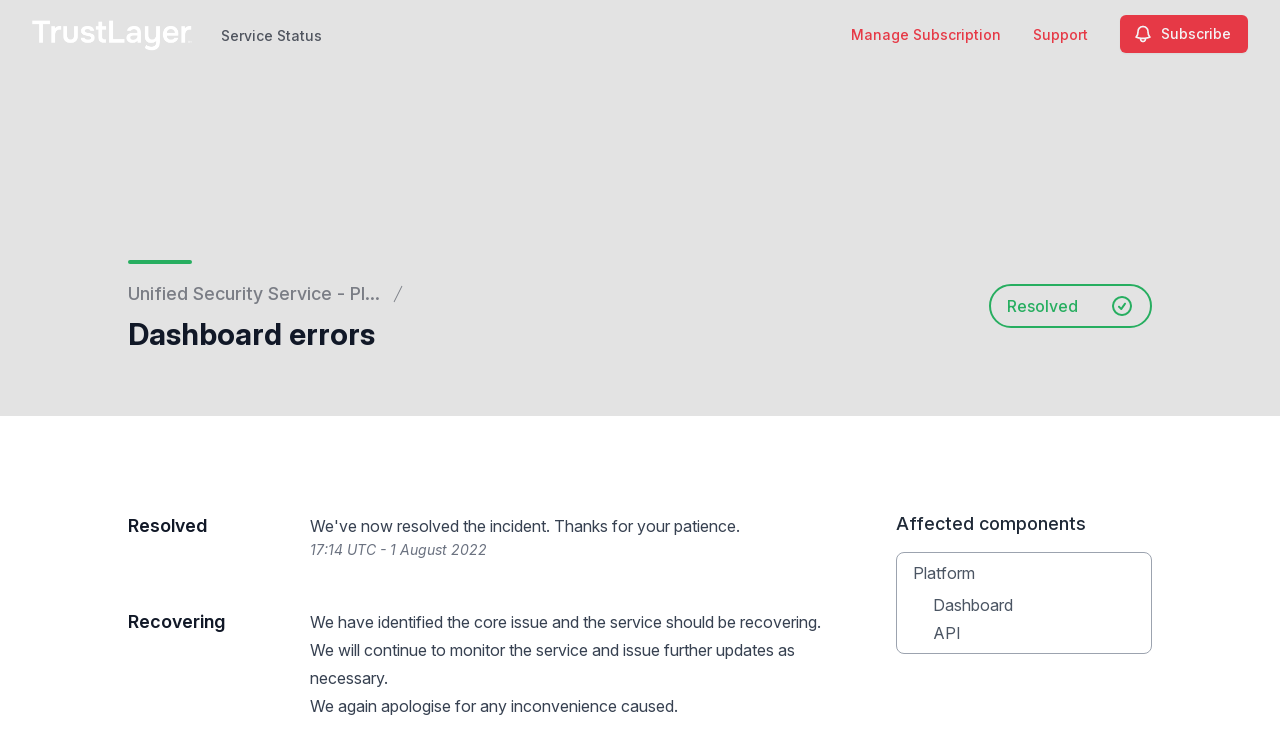

--- FILE ---
content_type: text/html; charset=utf-8
request_url: https://www.google.com/recaptcha/api2/anchor?ar=1&k=6Lc1z5MiAAAAAArBLreBfxilmog9tuu1Eqh2cCNM&co=aHR0cHM6Ly9zdGF0dXMuY2xvdWR1c3MuY29tOjQ0Mw..&hl=en&v=naPR4A6FAh-yZLuCX253WaZq&size=invisible&anchor-ms=20000&execute-ms=15000&cb=fe9k1tuhjxll
body_size: 45114
content:
<!DOCTYPE HTML><html dir="ltr" lang="en"><head><meta http-equiv="Content-Type" content="text/html; charset=UTF-8">
<meta http-equiv="X-UA-Compatible" content="IE=edge">
<title>reCAPTCHA</title>
<style type="text/css">
/* cyrillic-ext */
@font-face {
  font-family: 'Roboto';
  font-style: normal;
  font-weight: 400;
  src: url(//fonts.gstatic.com/s/roboto/v18/KFOmCnqEu92Fr1Mu72xKKTU1Kvnz.woff2) format('woff2');
  unicode-range: U+0460-052F, U+1C80-1C8A, U+20B4, U+2DE0-2DFF, U+A640-A69F, U+FE2E-FE2F;
}
/* cyrillic */
@font-face {
  font-family: 'Roboto';
  font-style: normal;
  font-weight: 400;
  src: url(//fonts.gstatic.com/s/roboto/v18/KFOmCnqEu92Fr1Mu5mxKKTU1Kvnz.woff2) format('woff2');
  unicode-range: U+0301, U+0400-045F, U+0490-0491, U+04B0-04B1, U+2116;
}
/* greek-ext */
@font-face {
  font-family: 'Roboto';
  font-style: normal;
  font-weight: 400;
  src: url(//fonts.gstatic.com/s/roboto/v18/KFOmCnqEu92Fr1Mu7mxKKTU1Kvnz.woff2) format('woff2');
  unicode-range: U+1F00-1FFF;
}
/* greek */
@font-face {
  font-family: 'Roboto';
  font-style: normal;
  font-weight: 400;
  src: url(//fonts.gstatic.com/s/roboto/v18/KFOmCnqEu92Fr1Mu4WxKKTU1Kvnz.woff2) format('woff2');
  unicode-range: U+0370-0377, U+037A-037F, U+0384-038A, U+038C, U+038E-03A1, U+03A3-03FF;
}
/* vietnamese */
@font-face {
  font-family: 'Roboto';
  font-style: normal;
  font-weight: 400;
  src: url(//fonts.gstatic.com/s/roboto/v18/KFOmCnqEu92Fr1Mu7WxKKTU1Kvnz.woff2) format('woff2');
  unicode-range: U+0102-0103, U+0110-0111, U+0128-0129, U+0168-0169, U+01A0-01A1, U+01AF-01B0, U+0300-0301, U+0303-0304, U+0308-0309, U+0323, U+0329, U+1EA0-1EF9, U+20AB;
}
/* latin-ext */
@font-face {
  font-family: 'Roboto';
  font-style: normal;
  font-weight: 400;
  src: url(//fonts.gstatic.com/s/roboto/v18/KFOmCnqEu92Fr1Mu7GxKKTU1Kvnz.woff2) format('woff2');
  unicode-range: U+0100-02BA, U+02BD-02C5, U+02C7-02CC, U+02CE-02D7, U+02DD-02FF, U+0304, U+0308, U+0329, U+1D00-1DBF, U+1E00-1E9F, U+1EF2-1EFF, U+2020, U+20A0-20AB, U+20AD-20C0, U+2113, U+2C60-2C7F, U+A720-A7FF;
}
/* latin */
@font-face {
  font-family: 'Roboto';
  font-style: normal;
  font-weight: 400;
  src: url(//fonts.gstatic.com/s/roboto/v18/KFOmCnqEu92Fr1Mu4mxKKTU1Kg.woff2) format('woff2');
  unicode-range: U+0000-00FF, U+0131, U+0152-0153, U+02BB-02BC, U+02C6, U+02DA, U+02DC, U+0304, U+0308, U+0329, U+2000-206F, U+20AC, U+2122, U+2191, U+2193, U+2212, U+2215, U+FEFF, U+FFFD;
}
/* cyrillic-ext */
@font-face {
  font-family: 'Roboto';
  font-style: normal;
  font-weight: 500;
  src: url(//fonts.gstatic.com/s/roboto/v18/KFOlCnqEu92Fr1MmEU9fCRc4AMP6lbBP.woff2) format('woff2');
  unicode-range: U+0460-052F, U+1C80-1C8A, U+20B4, U+2DE0-2DFF, U+A640-A69F, U+FE2E-FE2F;
}
/* cyrillic */
@font-face {
  font-family: 'Roboto';
  font-style: normal;
  font-weight: 500;
  src: url(//fonts.gstatic.com/s/roboto/v18/KFOlCnqEu92Fr1MmEU9fABc4AMP6lbBP.woff2) format('woff2');
  unicode-range: U+0301, U+0400-045F, U+0490-0491, U+04B0-04B1, U+2116;
}
/* greek-ext */
@font-face {
  font-family: 'Roboto';
  font-style: normal;
  font-weight: 500;
  src: url(//fonts.gstatic.com/s/roboto/v18/KFOlCnqEu92Fr1MmEU9fCBc4AMP6lbBP.woff2) format('woff2');
  unicode-range: U+1F00-1FFF;
}
/* greek */
@font-face {
  font-family: 'Roboto';
  font-style: normal;
  font-weight: 500;
  src: url(//fonts.gstatic.com/s/roboto/v18/KFOlCnqEu92Fr1MmEU9fBxc4AMP6lbBP.woff2) format('woff2');
  unicode-range: U+0370-0377, U+037A-037F, U+0384-038A, U+038C, U+038E-03A1, U+03A3-03FF;
}
/* vietnamese */
@font-face {
  font-family: 'Roboto';
  font-style: normal;
  font-weight: 500;
  src: url(//fonts.gstatic.com/s/roboto/v18/KFOlCnqEu92Fr1MmEU9fCxc4AMP6lbBP.woff2) format('woff2');
  unicode-range: U+0102-0103, U+0110-0111, U+0128-0129, U+0168-0169, U+01A0-01A1, U+01AF-01B0, U+0300-0301, U+0303-0304, U+0308-0309, U+0323, U+0329, U+1EA0-1EF9, U+20AB;
}
/* latin-ext */
@font-face {
  font-family: 'Roboto';
  font-style: normal;
  font-weight: 500;
  src: url(//fonts.gstatic.com/s/roboto/v18/KFOlCnqEu92Fr1MmEU9fChc4AMP6lbBP.woff2) format('woff2');
  unicode-range: U+0100-02BA, U+02BD-02C5, U+02C7-02CC, U+02CE-02D7, U+02DD-02FF, U+0304, U+0308, U+0329, U+1D00-1DBF, U+1E00-1E9F, U+1EF2-1EFF, U+2020, U+20A0-20AB, U+20AD-20C0, U+2113, U+2C60-2C7F, U+A720-A7FF;
}
/* latin */
@font-face {
  font-family: 'Roboto';
  font-style: normal;
  font-weight: 500;
  src: url(//fonts.gstatic.com/s/roboto/v18/KFOlCnqEu92Fr1MmEU9fBBc4AMP6lQ.woff2) format('woff2');
  unicode-range: U+0000-00FF, U+0131, U+0152-0153, U+02BB-02BC, U+02C6, U+02DA, U+02DC, U+0304, U+0308, U+0329, U+2000-206F, U+20AC, U+2122, U+2191, U+2193, U+2212, U+2215, U+FEFF, U+FFFD;
}
/* cyrillic-ext */
@font-face {
  font-family: 'Roboto';
  font-style: normal;
  font-weight: 900;
  src: url(//fonts.gstatic.com/s/roboto/v18/KFOlCnqEu92Fr1MmYUtfCRc4AMP6lbBP.woff2) format('woff2');
  unicode-range: U+0460-052F, U+1C80-1C8A, U+20B4, U+2DE0-2DFF, U+A640-A69F, U+FE2E-FE2F;
}
/* cyrillic */
@font-face {
  font-family: 'Roboto';
  font-style: normal;
  font-weight: 900;
  src: url(//fonts.gstatic.com/s/roboto/v18/KFOlCnqEu92Fr1MmYUtfABc4AMP6lbBP.woff2) format('woff2');
  unicode-range: U+0301, U+0400-045F, U+0490-0491, U+04B0-04B1, U+2116;
}
/* greek-ext */
@font-face {
  font-family: 'Roboto';
  font-style: normal;
  font-weight: 900;
  src: url(//fonts.gstatic.com/s/roboto/v18/KFOlCnqEu92Fr1MmYUtfCBc4AMP6lbBP.woff2) format('woff2');
  unicode-range: U+1F00-1FFF;
}
/* greek */
@font-face {
  font-family: 'Roboto';
  font-style: normal;
  font-weight: 900;
  src: url(//fonts.gstatic.com/s/roboto/v18/KFOlCnqEu92Fr1MmYUtfBxc4AMP6lbBP.woff2) format('woff2');
  unicode-range: U+0370-0377, U+037A-037F, U+0384-038A, U+038C, U+038E-03A1, U+03A3-03FF;
}
/* vietnamese */
@font-face {
  font-family: 'Roboto';
  font-style: normal;
  font-weight: 900;
  src: url(//fonts.gstatic.com/s/roboto/v18/KFOlCnqEu92Fr1MmYUtfCxc4AMP6lbBP.woff2) format('woff2');
  unicode-range: U+0102-0103, U+0110-0111, U+0128-0129, U+0168-0169, U+01A0-01A1, U+01AF-01B0, U+0300-0301, U+0303-0304, U+0308-0309, U+0323, U+0329, U+1EA0-1EF9, U+20AB;
}
/* latin-ext */
@font-face {
  font-family: 'Roboto';
  font-style: normal;
  font-weight: 900;
  src: url(//fonts.gstatic.com/s/roboto/v18/KFOlCnqEu92Fr1MmYUtfChc4AMP6lbBP.woff2) format('woff2');
  unicode-range: U+0100-02BA, U+02BD-02C5, U+02C7-02CC, U+02CE-02D7, U+02DD-02FF, U+0304, U+0308, U+0329, U+1D00-1DBF, U+1E00-1E9F, U+1EF2-1EFF, U+2020, U+20A0-20AB, U+20AD-20C0, U+2113, U+2C60-2C7F, U+A720-A7FF;
}
/* latin */
@font-face {
  font-family: 'Roboto';
  font-style: normal;
  font-weight: 900;
  src: url(//fonts.gstatic.com/s/roboto/v18/KFOlCnqEu92Fr1MmYUtfBBc4AMP6lQ.woff2) format('woff2');
  unicode-range: U+0000-00FF, U+0131, U+0152-0153, U+02BB-02BC, U+02C6, U+02DA, U+02DC, U+0304, U+0308, U+0329, U+2000-206F, U+20AC, U+2122, U+2191, U+2193, U+2212, U+2215, U+FEFF, U+FFFD;
}

</style>
<link rel="stylesheet" type="text/css" href="https://www.gstatic.com/recaptcha/releases/naPR4A6FAh-yZLuCX253WaZq/styles__ltr.css">
<script nonce="o4rVTqT5KzuHsVn7W8kjEw" type="text/javascript">window['__recaptcha_api'] = 'https://www.google.com/recaptcha/api2/';</script>
<script type="text/javascript" src="https://www.gstatic.com/recaptcha/releases/naPR4A6FAh-yZLuCX253WaZq/recaptcha__en.js" nonce="o4rVTqT5KzuHsVn7W8kjEw">
      
    </script></head>
<body><div id="rc-anchor-alert" class="rc-anchor-alert"></div>
<input type="hidden" id="recaptcha-token" value="[base64]">
<script type="text/javascript" nonce="o4rVTqT5KzuHsVn7W8kjEw">
      recaptcha.anchor.Main.init("[\x22ainput\x22,[\x22bgdata\x22,\x22\x22,\[base64]/cFtiKytdPWs6KGs8MjA0OD9wW2IrK109az4+NnwxOTI6KChrJjY0NTEyKT09NTUyOTYmJnIrMTxXLmxlbmd0aCYmKFcuY2hhckNvZGVBdChyKzEpJjY0NTEyKT09NTYzMjA/[base64]/[base64]/[base64]/[base64]/[base64]/[base64]/[base64]/[base64]/[base64]/[base64]/[base64]/[base64]/[base64]/[base64]\x22,\[base64]\x22,\[base64]/CsyYbPnQfwobDtyEDw6zDrcKZw7w+YiFFwp7CjsKHUn/[base64]/[base64]/DlUDDgcOCw5HDocOFwrFHM8OHLhZneF8BJhnCnnvCvTHCmX/Dr2AKP8KCAMKRwo3ClQPDrXHDicKDSi7DssK1LcO5wpTDmsKwb8O3DcKmw7IhIUkQw5nDinfCvsKRw6DCnxfCgmbDhSJGw7HCu8OPwrQJdMK/w7nCrTvDp8OtLgjDvMO7wqQsZC1BHcKJPVNuw6Z/[base64]/F8Ogw7TCu0sIwqUuC23CsQPDrcO2w7wwE8O9ZMO4wos+SCvCoMKNwoDDnsKOwrzCjcKHSQrCh8KbN8KAw6EhUkdoNgzCosK5w47DtsKzwoXCkQVdKEV7fVXCg8KLQ8ODVcKmwqbDksO7wqBSXcO0R8Kzw6bDvcOvwq/CsSojD8KTNk4GZ8KZw5UzTcKmfMOew7LCssK4ZxNQMlfCvcO0X8K1PnEfbXPDocO2OU90IkcPw5Ncw6wuPcO8wrxYw7vDrS9Me2LCisO1w7gmwplAEj8sw7nDmsOCPcKVbBfCgMODw5jCq8Kkw4/Dl8KxwrTCoH/DmMOPwq08wpTCv8KLPy/Cgw1rWMKaw4/[base64]/DvlJTw6g3CMKGwqsFwq9hZkpzPEUnw5QYcMKIw5DDo3w0VDDCjsKEVUTCvsOiw7pNNQ1WHEjDlnfCqcKXw5jDgsK3DMOow7wlwrvCjcKzIcO0VsOGAUI+w6VdBMO/[base64]/DoMKxa8O4UsKJw7xAwrRhwqHCvMKfworCpcKFwqwawrjCr8Oowq/[base64]/[base64]/Dt8OGcV0Aw7fDusKRF1TDs8Kxw6/CgFbDg8Kswp8obsOJw5JpfX/Dr8KbwrrCiSTCmQPCjsOOPkLDmcO8RnvDo8Ogw6o6wpvCmAZbwr/DqwDDsCzDucOXw7PDlXAAwrTDosKDwoPDvy/CpcKjw6bCn8OyM8KiYD4rOMOUZGl3M0APw49gw47DkDbCnXLDtMO+OSfCujTCvsOGNMKjwqrDvMOZw4AQw6XDiA7CryYfV2ETw5HDtwLDrMOBw6jCscOMWMO/w70MFAtPwoYSL1Z6KzhWOsOVNwrDosKQaAsywoETw47DhcKcU8KmMgXCiTITwrcJKi/[base64]/CpDPDjFTCrwkyScObFS94w4p+wrfCvsKowozCmcOsazh1wq3DtThwwowtWgUFUDTChjbCrFLCicOMwqEmw5DDtcOnw5x5QA8GccK7w7fCninCqn7CscOKZMK2wqXCjyfCs8KnY8Khw7o4JAQ6RcONw6NCCAjCqsORV8K4wp/[base64]/CvMKuwrDCvcKEwqDDgMK8wprCgjDDqCwfNwvCtDA4wpbDu8OpUXwLDypXwp7CtsOLw7MYQcO6acKxDFg2wqTDgcO/[base64]/CkMKlwoUUEsKpw5LDmgMGGcKjwrADcmpWV8O7wpNQMzt3w5MMw5htwp/DgMKyw5Etw41bw5bClgpRU8Kdw5HCl8KRwpjDswzCn8KJFWQ8w5MFOcObw7ddFX3CqWHCg0gNwoPDtwvDl3LCr8OdWcKSwq8Fw7DCinfCoUXDh8KfORbDisOFccK8w4vDqF1jIHHCisOzWXPDvkY5w6TCoMKTcVXDscO/wq4mwpI8OsK+CsKpQHvCnS3CpzsRw5BzYmzCu8K2w5HCg8O0w7XChcOcw4kWwq1jwovCmcK1woLDnMO2wp8mw77CiBXChHBLw5bDt8K0w6nDhsOywqHDqcKdEmPCvsKcVWEOIMKFBcKCOVbCv8Ktw7Qcw4jCo8Ogw4zDth9sFcKUP8Kbw6/CtMKFA0rCpx1mw4fDgcKQwpLDksK0wpcrw7cWwprDvcKRw6zDh8K4WcKOenrCjMKSUMORen3DtcKGLV/[base64]/[base64]/DjltKJzjDicOZwo3DgMOwwpzCiCvCkMKwKBrCmsKzw4UNwq/Dmn11w6MiMsKnRsKRwpnDjMKFSGNLw7vDgwg4fBJvesOYw64da8OHwoPCmFbDjzlZW8OpEjnCkcO2wqjDqMKdw6PDhWNAXAYGHj19FMOlw4UCSW7DmcKzAsKGPgPCjBPCjyDCosOWw4vCjyHDm8KGwpHChcOADMKUFsK3Lk/CtT0lV8KWwpPDuMKkwrnCm8KOwrtuw75Tw5bDtMOmQMKbwpvChVLCisKBY1/Ds8KiwqY7FjzCo8KCDsOvG8K/w5fCscKjRjvCpk/CnsKvw4g4wphHwoVjcm86IBVYw4bClRLDljN4ChoUw5cLVRM5OcONBWATw4oOEDwsw7Y1acK9esKYL2TDqn/DksK7w6PDqxjCmsOtPBwNE3zCiMKcw5rDtMKAacOTI8O0w4DCpEHDgsKwAk/CgMKMLcOuwrjDtsOMRCbCljbCoErDgMO7B8OXb8ORQMOZwpolCsOJwqLCucOwfxfCnXM4wrnCuAwDwqJJwo7DusOFw4d2HMOgwoTChn/DsFzDisKHHUVmW8Osw7/DqMKUMUpPw5DCr8KRwpgiG8Oww63DsXQLw6/DvyMpwrnCkxY3wrdxP8KmwrACw6k6ScO9RzzCvTZtacOGwozCn8OGwqvCscKww609SiHCv8KMwqzCgQoXYcOmw549fsKcw6IWE8O/[base64]/[base64]/KcOLwqzDgcKrw7hON8O/[base64]/w4/[base64]/NsOjQcKNUi0sAsKHNsKebxchE1Vkw71yw4vDoF0VSsKNDWwZwpxDZVHCmz/CtcOHwqoowq3CksKJwoHDviPDl0c1wqwyWsO0w6Rtw7bDncONOcKVw7vCsRI/w7EsGMKnw4MBZHY0w4bDhMKXX8OIw6BFHTvCicK6MsK9wojCosO5w75gNsOKwrHClMKmbMO+clvDvcK1wovCtzrClzbDr8K5wr/CksOFXcO8wrnCm8OOblHCtnrDswHDhMOpwqdiwqzDn3oEw7wKw6p/[base64]/CtwPDh8OWwqYFwoTCg8OPRMKqw60qw4/[base64]/CvcKrwr7CmsOuw53Ck8OrQcKtwojDs33DgjXDkMOWYMKKL8KTfStOw7nDiDfDocOVEcK9b8KfInZxQ8OKT8ONUSHDqC5kaMKNw6zCtcOSw7jCqG0dw4N1w4Aiwplzw6zClCTDvDcBwpHDpl7CmcK0Vko9w6V+w4YEwqciGcKow6sWEsKpwo/CosKlWsOgXSlCw4jCtsK2PzpYW3HCqsKXw6PChCrDqSPCtcK4HD3DiMOBw5jDuAw8VcOkwqlnY2AJcsOPw4XDkjTDj1wIwpZ/PsKZUBJWwqLDoMO7UnwiaQ3Dr8KZVyfDlg7ChsKMNcORX0tkwptYHMOfwq3DrBk9OMOCCMOyFXDDu8Kgwo9rw4/CnWDDqMK3w7UBdCBEw6/DlsOvw7ppw5ktZcOcRyIywqXDicKuYWPDijzDpBlnQ8KQw4FgNcOKZlBPw5fDuixgYMKfd8Oow6TDgsOyD8OtwrXDrmTCisO+JFcCfCszcW7DvSfCtMKMDsK/WcOVQmvCrEckblcwQ8Oxwqktw77CpFUUWXc6E8OZwp4eWjhjEjVYw48Lwo4XBidSEMKLwphjwo0JUidtC1dtCRTCrMO1aFQlworChMKnAcK7Dn3DoQnCshoBQTPDpcKDfsKlesOfwr/DvU/DjhhQw7LDmwjCpcKUwoM7UcOYw59qwoUBwrzDosOLw7bDg8KnG8K2NxctQsKKLVggZcO9w5DDuijDkcO/w6fClMOdJgzCrSgadcONEnrCssOLMMOBQFbCsMO4WMKFJcObw6XDij0vw6QswqPCjcOwwr1zRjjChMKvw48pE0l9w5hoFcOLPBfCrMOgQkVCw6LCrk4wCcODZzfDkcO9w6PCrCvCtmfClcOmw4TCiEoscsKeAE7CknbChMKLw7lwwrvDgMO1wrAFMH/DhCo0wqgfMsOTaG5tccK2wrhIZcOZwr3DsMOsbFnCsMKLw5zColzDpcKrw47DhcKUwpM0wpJSc0Rsw4bCpBBjXMKxw7/CscKTfsOkw5jDrMOxwoxEbGJ+KMKTOsKCwphDJsOONsKXCMOrwpLDs1zChi/DvMKTwqjCu8KbwqJ6PMOxwo/DlGodAzfCpxcBw70rwqF3woXCgHLCiMObw4/DkldTw7TDvMOnfirCu8OFwo9DwqjCiGh9w40yw48KwqtgwozDpcKyYMK1woc4wpsEAMOvBcKFXRXCtiDDmMO7c8KmU8KQwpFWw4AxFMO8wqQ0wpRVwo5vAsKQw4LCncO/WAgiw7EKw7zCnsOeO8O3w57Ck8KKwoFVwqDDlcKIw7PDrsOpSi0fwrIvw4cBASBnw6JfPMOuPcOKwqRdwpZBw6/Cr8KAwroBG8KVwr3Dr8OLPkrDgMKSTi1Xw41POWHDicOxFMOMwo3DncKkw7jDhgkqw5nCn8Knwq8Zw4zDvz3CmcOkwrXCjsOZwocmADfCkFVpaMOCAsK1asKiAMOsBMOXw4NDAiXDgcKifsO2DCstJ8KIw6RRw4HDsMK3wqUQw7vDvcOpw5/DiE1+byZORhRgHnTDu8OKw53Cr8OQUzVWIB3CiMOJe2EOw6txFThNw58nTxQIJMKAw63Cji4yMsOKRMOBYMKow50GwrDDqxZqw47CssO2ecKqCMK6PMOSwrMNRGDDh1fCmcK1cMOXOQ/ChE8PJgkkwpUiw4TCksK+wqFXQsOJwrpTw7HClARpwqLDvzbDm8OgAB9rwot2A2J3w6/Cq0/CisKAK8K/cSglUMOOwr/DmSrCrcKHQMOPwpvDp1nDrGh/KsKGGzPCusKiw5s4wpTDjlfDk19Gw7FaSgrDicOAMMOXw4bCmQlueXZzb8OmJcKvCjTDrsOkFcOVwpdxUcKhw41hbMKcw5ksVUnDpMKkwo/Co8O5w7IRUwAWwoDDh1Y/UVfCkRgOwoRdwoXDpEhawqwLHyRBw5Q7wo7Ch8Ogw7PDmDJGwp0iRsKGw4U1E8KBwr/CvsKOW8KJw5YUfEg/w5XDvsOnVRHCn8Ktw4VOw7jDnFgewqRIbsKBwqfCu8KmPsKXGjDChy5hUw7CocKkFETDonvDvcO0wo/CsMKrw7c0SDzDkG3ClXYiwot2ZMK8D8KuJU7Dr8Olw58MwqRfKUPCk0TCvcKkIxZpGV8MAmjCsMOZwqYcw5LCiMKzwow9BTtxAEcXTcONDcOdw7NGd8KRwrkmwoNjw5zDrV7Dly/CisKdZ2IOwpfDtSJzw5/Dn8OBw4Eew7cDSMKuwqAZE8KZw78Dw4vDp8OCSMK8w6DDssOtSsKyIMKlbcOpFyjCvwrDmgpUw7/CuWx5DmbCpcOxIsO2w5JAwrAcVcOywqHDrMKhRgLCoyIhw7LDshfDvVorwqJVw7jCm3ErbAIIw7PDsm10wrbChsKPw6cKwoE7w4/CuMK3aTIJDA/DnkdcRcOqPcO9aHbCo8O/[base64]/c8OFan8jw640FCszYMOnSSIbdMO0IcOTw47Dk8OUeWPCisKtdQNdWllUw7PDn2jDj0bDgAYkc8KlfSnCiB5XaMKOLcOlJsOAw5rDnMKaDG4ww6fCgMORw5wCUCJAXXLDlDtpw6XDn8KOXWDCu3BBER/[base64]/DpGbDuQxDw4LDg0h6wp51bHF4w7/CkW7DrcKbESlAIknDln7CucK1BwrCn8O4w5x+IwQJwoMeTsO2LsKEwqVtw4UiYsORacK/[base64]/S8KPw592V8K+w5MtV8OVwq/CvRlybglgNnHDj09Awpo5Okc2cUQyw5sOw6jDsBNBesOzQCfCkivCnk7CtMK/b8Kyw4xndwZUwqQ5U3w7aMOACHUnwrXCtiVvwqswUcKzMXAmB8OOwqbDhMO6wp/CmsOwMsOWwpMmc8Kww7nDg8OAw4rDsnwJYTrDoBkhwp3Ci0bDpy0ywocLMMKlwpXCicOAw4XCpcOwEUTDrAkTw53DrcOGBcOlwqoTw5nDp2HDoiLDn3/[base64]/Dm3JoeMO4w48Jd8KlwpACa27DiMOwOipCCsK3wo/Dlw/Cm3QJVX9Gw6zClMOtZ8Ocw6x2wo5EwroJw6FEWsO6w6rDqMOnIXjDnMOZwqzCssOcHxnCncKwwqfCgG7DjUjDk8O7YTQpWsKbw6V9w5HDin/CgsOHAcKGSxvDsi/DgMKABcOuEn8Rw4oVUMOLwrAPVsOzWTt8wrbCtcOlw6d4wrQENnvDrHB/wrzDnMKBw7PDs8Kfw7MEPT7CusKdMC4KwpbCk8KpBzMmNMOGwpXDnhrDpsOtYUcwwpzCh8KhDcOKThTCjMOHw4TDkcKbw7LDqUp4w79kcBdUw4hLQhQyBWHClsOgPTjDs2zDnlLCk8KYAm/[base64]/[base64]/CpClJwqPDq8Ouw6IZXC1SMMKDVjTCinwZwpQew63CiA7CjCLDssKGw4ZSwrjDsHDDlcOOw6XCnH3CmMKdccKpw5QLUi/CjcKBTWMxwoNtwpLCicKuwrrCpsKrR8Kewo4DWT3Dm8OeCsKPS8OPXMOMwonCmC3Cu8K7w6jCklZhBUoEw74ReAfCkMKIIndrPlJHw6l5w4HCn8Omcm3CkcOrITnDj8Oww7bCr2rCh8K3csKFWMKmwotAwqJ7w6vDkHjCtyrCpMOVw7JHcjJsF8K4w5/DmGLDqsOxGi/DjyYpwojCrsKawrgSwrjDscOGwpzDjBLDtEk0SEHCshojU8K0XMOBw6UdUsKJFsK3LVkvw7fClMKkazTCgcKNwo1/WmrDn8OAw4R/w48PAMOKJcK4AQjChXk6LsOFw4nDiQpacsOpAcOiw4RpRsOLwpwUBTQtwq4yAkjCmMODw4ZvRQ/DvltVIwjDiS0BAMOywrbCvwAZw4vDgMOew7g9UsOTw5TDrMO2MMO1w7nDhD3DqBMtacK/wrs7wpgDNcKqwpkebMKJw53Cq3lMRwvDqiEwVndqwrvCnH/[base64]/CssKNw5zDjcOpB8OJTXvDqMK6YHcIw7zDoBbClcKFKsKowqhHwqTCq8OJw7QMwqLCi3RIJ8Kaw7kJIgIdF0RMQl4ZB8KPw4VIKB/Du0PDrgA+OTjCg8Kjw74UejJUw5AfQBJoKRBzw79jw4kswoYYwpXCvB/DhmXCthXCgx/[base64]/DnXzDl8K2cE3Ch8KXwo/DmiXDkhDDvj8sw7YnEsO7WMOWwoPCjDHCjMOvw4l2QsKHwr3CsMKKVmYowp3DpXLCt8O0wrVOwrcVGcK6McK+LsOIbwM5wpV+MsK0woTCo03DhTJAwp/CqMKlDcOUw48BQMKtWhYNwp9dwqg7RcKZTsOvZsOCajN6wpPDo8K0GX8ceXBlHmIDSmjDk00zDMOdVMOqwqbDr8K5Qx9uWsOGGSN/VMKbw7nDihpEwolRfRTCoxQqdmXDtsOxw4bDucO7MgTCmW15PB3CnVXDgMKfJwrChU4gwrjCs8K8w6rDimHDqlcCw67ChMObwo0dw5HCjsO7f8OuKMKrw5jCkcOKUwtsCGDCmcO4HcODwrILP8KeLmfDqMOfJcO/NB7DiArCu8Omw53DhXXCnMKiJ8OEw5fCmyU/DznClxQIwp7Cr8KBS8OYFsKcEsKpwr3DsVXCmMOOwr/CiMK9IE5/w4/CnMKRw7HCkh9xWcOfw67CmT1CwrrDu8Kkw6/DuMKpworDncOcKsOpwqDCoEXDlkvDshoTw5dxwpTCj0c0wr/DrsKsw6PDpTNjG3FUD8OqR8KQRcONU8KuRVARwo1Uw5F5wrxvMUnDuy89IcKlN8KHw7UYwq7DuMOqRGnCpmkMw40ew5zCtmNJwrtNwp43EEnDuHZ+f0Z8wpLDtcOvF8KxHw3DrMORwrZCw4fDh8OOCcO6wpB0w5VOHTI2wpFdNl/CoRPCminDlzbDiBjDmERIw5HCih3DsMO1w7zCvQLCrcOVYQZZw6Bow7EHw4/[base64]/Dom7Di8K/w6pow5XCrlDCiAvCosOXX8O/w4o6WMOqw4rDpMO7w6dzwo3Dn0rCmgN1Shs/OyEefsOxWCDCvQbDisKTwq7DgcOPwrg1w77CtFFxwqBbw6XDp8OFZkgcCsK/J8OuXsO1w6LDssO6w4bDiljDri4mAcOQSsOiTcOAEMOwwpzDun0UwpbChmFlwqo9w60YwoPDrsK9wrnDsk7CnFbDlMOrPS3DhA3CtcOhCHRaw4NqwoLDvcO+w6JyGT/CtcOoEkplOUI5M8OfwplYwpxOBRx/w6d+wq/CrsONw5vDqsO6wp9+b8OBw6Bdw63DqsO0w6F9S8ObezDCksOqwqJfNsK9w5XChcKeXcOEw796w5RZw6orwrjDucKZw6gGw43CkGPDsmw9w7LDhhnCtxpDdnPCq0fDoMO8w63CnSnCqsKsw4nCmX/Dn8OCe8ONwozCq8OtZ0hBwoDDo8KVe0bDgntpw7bDvTxcwqAUM1fDnzBfw51MPQbDvC/DhmPDs1xjOkQRGMOsw6pdH8OWLg/[base64]/Du8ONP8K0wptCJMOzdsKjYMOYHVUpwrDDhMO9McKxWgZACcOAATbDjMO5w4whQmTDglbCiy3CmMOKw7/[base64]/[base64]/[base64]/VS8Bw5/Ds8KPwogqwoDDn8KiTMOLwqQVG8O/w7QWHyTCunhewqlEw5EDw7k5wo3Cr8KpAVjCp0nDogjCtx/DgsKHwoDCt8OTQMOYV8OrSndhw6xCw5jCi2PDv8KDJMOxw78Uw6/DqAA+MxXClwbCmHQxwrXDu29nJG/[base64]/[base64]/DjMOcw4cLw4BPFcK0wotXOjrChwZuLcKMMsOEXE4LwrtaB8OOdsKgwqLCq8K0wqEoQA3CusOewrLCoijCvSvDicOyS8K+w6bDjzrDkG/[base64]/[base64]/CjMOOShFiw7DDviJsVHTDnHnDmQsWwqlVwpjDkcOJBjZLwq8LfMOUHRvDsVZgdMK7wp/CkynCtsKYwogFRirCr1xwRy/Cv1oew4vCmWxWw4/CisK2SG3CtcKzw5nDjRgkEFkfwpp1JVrDgnYwwobDv8KFwqTDtkrCgsOnZUPCv3DCuQp1HBxlw7k+QcOlH8KHw6rDhjfDs0bDv3liWlYYwoMgI8K0woVmw7ljaUhbE8OyXkXCp8O1bE01wpTDnn3CpkLDgjfCr315RUI1w7tLw4fDmX/CuV7DjcOlwqQLwrLCiFh3HCVgwrrCjm0lDT51PjnDiMOGw5UKwoQYw4M2EMK6JsOrw6ogw5cEZWbCqMOTwq9zwqPCghUAw4ArKsOuwp3DrsKlf8OmBUPDr8OUwo3DmzQ8WCwuw40lOcKTQsKqYTTDisOow4TDl8OmNsOJBXcdNhBuwo7CrD8+w4XDsF/CkksswozCjcKYwrXDkmzDh8KYClATI8Krw6TDp2JSwrrDicO3wozDrsKDHzHCk0RbKiQeZwzDmVbCsmfDiAYdwqoKw5XDm8OiX08gw4jDnsKLw4g4WHLDgMK4UMKxFcOyBMKKwqh1Fx84w5FQw4jDgU/DoMObZcKKw6TCqcOMw6vDkkpfRUB7w7NZfsKjwr4hez/DmRPDtcOgw4bDscKiwobCssK5N17DnsKywrvComDCgcKfDi3CgMK7wqPClU/DiDI1wqxEw47DksOIQmIZLmbCssO5wrvCl8KqVcORf8OCB8OvUMKEEMOJdwfCuwxAD8KawojDmcKBwpnCm38XLMKSwp7DocKhRF8UwpfDg8KmJwTCvHNYWSLChnksQ8OsRh7CryYtVH/Co8Kbfz3Cr2UuwpFtPMOBd8KDwpfDncKJwptpwpHCiDjCmcKfwrPCrV4Fw7/Cv8OCwr0fwrFnP8Ocw4tQO8ODFWl1w5XDhMKdw6xzwqdTwrDCqMOHacOnHMOKIMKHB8OAw6ltHlPDuCjCv8K/wowhKsK5IsK9E3PCusKewqtvwoHCkSHCoHXCjMKjwo9Rw4QKH8KwwpbDvcKEMcKvSsKqwqfDi1Ndw7FHD0J6wrAKwqg2wpkLDBgswr7CvxAyc8OXwoxbwr/CjA7CjyM0RiLCnRjCtsO/[base64]/DhcOIwotxYTQxwpHCq8OwbV3Cr8KrQsKGw64Sw7IPK8OmBMO+LsKMw7I3YMOGNijCk0cyGXYlw4TDjVwvwpzDscKgScKDXsOzwovDmsKlBW/DjcK8CiIKwoLCucOwaMOeAWHClcK5ZwHCmcKewpxHw4RDwrvDocKyA2BnNsK7XWHDoDR5IcKFTTXDqcKrw79qZQzDnWfCjkPDuBLDnhQGw6h2w7PCrnTChwRtQsO+W304w7vDtMOtAGzCh2/CksO4w7JZw7oSw7QZHwrCsRLCtcKpw5VWwogielUmw7gcNcO4QsO2fsK3w7Ruw4XDoHEww47DssKSRxnChsK3w7pvw73Cl8K7EcOTe1jCvxTDvT/CukfDqRDDplNpwrdGw5/[base64]/[base64]/CkcK9w4YGblzDisOVCsKow4PDp8OWQ8OjRETDo1fClD4nwqnCkMO4eDbDl8OZWsKDwpwGw6nDri00wqpIDkEpwqXDvljCtMOUMsO5w4/[base64]/FR/[base64]/w5sZwrhuWWwMdMK+M8OUWcOAIcOHw5Q2w5DCg8OGUGTCt3IfwrshM8O8w4XDimQ4ZWPDtkTDgHxRwqnCuDwHMsOnfinDn2nCumUJQ2zDo8KWw4pzLsKmF8K/wo14wrcGwoUmADtxwqDDrsOhwqjCjlt8wp/Dr0RSNgdfGMOVwpTDtT/CiTMuwpLDmgYVZQA7CcOLPF3Cq8K6wr7Ds8KEOl/[base64]/w5AJw5YMA8KtGgkiT2A9GBMiwq/Dl0jDrgbCk8O+w708wrkMw6/DnsODw60uTMOowqPDtMOJHArCn2zDh8KbwogywrIgw4czTE7CtndJw4E9bRTDrcO0QcOtcn7DqWgiAMKJwqodQTwKWcKFwpXCvAMSw5XDmsKawo3Cn8OVIyoFRsKswqrDocOXYAvDkMOFwrLCgXTCrcO+wrPDpcOwwpwQbTbCmsKSAsOgXBDDuMKewr/ClmwJwqfCkw8lwrrCvRIDw5/CvcKlwo9rw6tGwqXDmcKlGcO6wr/DjjhFw7A0wq16wpjDtsK7wo8Mw6xvA8OrBibDsnHDgcO9w6Ydw5tDw5MSw7dLehlaCcKUQsKEwp80HUDDtR/[base64]/CikrDm3/CiMOeZmzCt1xPZsKCXTfCh8OWw6QkARNDdWodEsOOw7jDt8OWMXDDpRA+FmkmfyHCuw0KAS4vbSMyfcKyL03Dk8OhA8KdwpXDtsO/dD4OERvDlMOGe8KEw4TDqEbDnkXDkMO5wrHCsA1+E8KfwrHCrCTCmWnCuMOvwp/Dh8OFTX91PC3CrFoOQzhZLMO+w6rCtG8VSEh7FiLCosKKfsOVScOwC8KLAMOFwqZGDCvDhcK6DVzDjMKWw4gUF8Oew4h1wrnCtWhbwpfCtGo0AMOCW8O/WMOIaXfCsGHDuQNDwoHDtBLDlH0pHVTDjcKAMcOkcTHDp08gNsKGwrJdLQPCqwFVw5pvw4vCvMKqwqM9Ej/CvgfCvXs5wpzDhm49wpnCmAxZw5DCmBo6w7LCg3gNw7MtwoQfwqcvwo5Ew44lPMKxwoTDoErCpMOLPMKQaMOBwonCpyxWcwQ8X8K9w6rCjsOdAsKNwr99wp4FCABvwqzCpnMlw5PCggB/w5XCmmBWw54vw4nDiRQlwpQGw7XCjcKYfm/Ciw1QfsKnbMKZwofCv8OgQyklDsOGw47CgRPDi8K7w7HDnMO7fsKUP2MCAww8w5vCvlc3wpzDhMKAw585woNXwp3DsSXCncKecMKTwoVOLTFXAMOcwq0pw7bDt8O7wpw1UcK8X8OdGVzDksKywq/DvjPChsOOW8KqXsKDFGlRJzlSwqYNw5RIwrTDkybCgz9zIsOWYTPDhV0JWcOYw4LClF0zwoHChkRGSUrDgUzDiGkSw45FHsKbdjZqwpQdMDY3wrjDqQLChsOJwphIc8OQWcO/[base64]/DnDbDmWwNV33DihzCvRtvSDMvw6rDhcKeRm7DgGcMCkh1bsOiwq7DtXVqw4E1w5s/w5hhwp7CpcKTKA/DqsKEwrEKwrfDh3Umw4ULFHYGYVjChFHDoWk6w790QMKxPVZ3w4/Cu8KKwq/Dsh5cD8OJwrVcbmECwo7CgcKdwqXDrsORw4DCrcOfw5HDqMKbS3ZKwrnCiD1kIwXDgcONAcOkwofCjsOXw41zw6fCrcKfwqzCh8KiIGXCsil/w5nCsnjCsR7Dn8OLw6UyZcKSVsOZBFbCmS0Zw5PDiMOSwqJlwr/DsMOJwrXDmHQ9KsOjwq3Ck8KNw7NvbcOnR3XCrcOhMDnDpMKJdMKzeFl/f1hew541BE9yd8OOYsKcw6nCqMKLw7gLYsKUV8OgEDxKM8Ktw7zDrEfDv27CtVHChGl3BMKoeMOWw7hzw44/[base64]/CgsKGw5jCkTtlC8Ovw7YJdEXCv8KwCmE8w4MMDcOKQSI+T8O6wp40ScKqw4DDsFLCocK5wpolw6N8fcOjw489a0U5Wy9+w4o5ZTjDk2Mdw53DvsKKCVMvdMKrPsKhFFdOwqvColp0cBVjOcKqwrnDvjp7wrA9w5xNA2zDpl7CssK/GsKWwp7Du8O7woPDn8OjGE/CqcKRb23CjcOhwoVpwqbDtsK/wrFQTcOdwoNhwpEIw57DlXMFw4JqBMOBwqwWeMOvwq7CsMOUw7Y7wr3CksOrY8KfwpVswpDCkxUvG8KEw7Znw6vCk0HCrkrCtgRNwqsMZEjCvCzDshkRwqPDiMOiZhhew79EMRnDg8Ohw5jCgjLDpz3DgCDCscO3woJuw74Nw5/DtEvCpMKqVsKnw58cTC5Rw4czwpFNd3Zpf8KOw6YEwr3Dgg1owoXCqU7Cq1TCrk1gwpLCuMKQw7TCqSsSw5Biw5RNK8OfwoXCo8OPwp7Ch8KOWW8gwrvChcKYch/[base64]/[base64]/PsOQOMOnw53DphAjw4fDvi1TwqrCm8OhwqXDq8O1w67CiF7DtHF5wo/CkwrDocKME24kw7rDsMK9MX7CvMKnw5ofB1zCvmHCv8K/wqfCnjAjw6nClhjCv8OJw74zwpw/[base64]/wrYBwpXCpMK2w6HDqj7ChsOfw5HCv0x0woHDvlHCkMK5B00NHAvDkMOPJRrDusKKwrUAw6fCk0cJw5Vtw7nCpA/CocKlw5PCrMOUQ8KRBMOrD8OHDsKZwpoJScO1w6fDvm5/WsOjMcKZVcOoNsOUXSTCpMKlwqQvXgDCrRHDlcOLw5XChjgVwrgPwonDnUXCuHlBw6fDssKRw6nCg357w7RyD8K7LMO+wpdaU8KUbEQDw7fCvALDi8KCwqw7KsO6OCslwqhywrsLAyfDvSMHw784w4gUw7LCoW/CrW5Hw5DClwQkF23CinVXwqLCnUjDu0/Dv8KqQ24Iw4vChyDDixrDocKMw5XClsKCwrBDwrFYPRLDqnlvw5bCucKsLMKkw7/[base64]/[base64]/[base64]/wqPDtMKYw5pELcO1w6RTwoPDlsOswox7w5JIw7DDmcOaewrCkQXCkcK5PGVQwoEUMG7DvsOpNMKrw7omw6VPw6vCicODw6hKwqrCvMOZw6jCklRnTQvDncK1wrTDrmljw5htworCsll/w6nCuGXDucKfw4BMw5bDksOAwpgJWMOqXMOnwqnDmMO3w7Zjf15sw7Vfw6vCtzzDkD4QHRcFNzbCnMORU8K2woVEUsOBUcOeECkOXMKnNhMfw4Fpw5cyPsKHScOCw7vCvH/Cm1APJMKew67DkjsEJ8KVAMKqKVwiw6nChsOTOlvCpMK3w5IiAwTCnsK5wqZAecKEMTvDq24owopyw4XCkcO9VcOPw7HCgcK1wqPDpGtGw4/CkMOpDDXDicOWw5JBMcK6LBtDOcKWAMKqw4TDk2V1G8KSb8Otwp3CmRrCmMKOZ8ONIF7Di8KvO8K9w65bRDo6TMKHH8O7w7PCucOpwpFicsKNWcO1w7pHw47DocKSAm7DrhE0wqpSCm5bw7vDijzCgcOiY3pKwowCGHjDg8O1wq7Cq8OQwqnChMK/wo/CriM0wrDCnVPCp8Kowo8AbA/DmcKYw4fCq8KjwplkwonDswt2W33DoD/[base64]\\u003d\x22],null,[\x22conf\x22,null,\x226Lc1z5MiAAAAAArBLreBfxilmog9tuu1Eqh2cCNM\x22,0,null,null,null,1,[21,125,63,73,95,87,41,43,42,83,102,105,109,121],[7241176,378],0,null,null,null,null,0,null,0,null,700,1,null,0,\x22CvkBEg8I8ajhFRgAOgZUOU5CNWISDwjmjuIVGAA6BlFCb29IYxIPCJrO4xUYAToGcWNKRTNkEg8I8M3jFRgBOgZmSVZJaGISDwjiyqA3GAE6BmdMTkNIYxIPCN6/tzcYADoGZWF6dTZkEg8I2NKBMhgAOgZBcTc3dmYSDgi45ZQyGAE6BVFCT0QwEg8I0tuVNxgAOgZmZmFXQWUSDwiV2JQyGAA6BlBxNjBuZBIPCMXziDcYADoGYVhvaWFjEg8IjcqGMhgBOgZPd040dGYSDgiK/Yg3GAA6BU1mSUk0GhwIAxIYHRG78OQ3DrceDv++pQYZxJ0JGZzijAIZ\x22,0,0,null,null,1,null,0,0],\x22https://status.clouduss.com:443\x22,null,[3,1,1],null,null,null,1,3600,[\x22https://www.google.com/intl/en/policies/privacy/\x22,\x22https://www.google.com/intl/en/policies/terms/\x22],\x22PC3T0gJXSHKtxGcNNNOpxCLnBITsSXAcjtx90+0zuBs\\u003d\x22,1,0,null,1,1762545832228,0,0,[236,250,80],null,[68,166,37],\x22RC-3KqQpoL2TVs2Vg\x22,null,null,null,null,null,\x220dAFcWeA5KZTxw21NGbNGgaZl4mP38CM0ozYsc7eRDzV_ZpepjfXptiLS_NJYmmK8NeOAnqVeUTwQrdlOTzgwk9y0HTW1SH7Lzcg\x22,1762628632129]");
    </script></body></html>